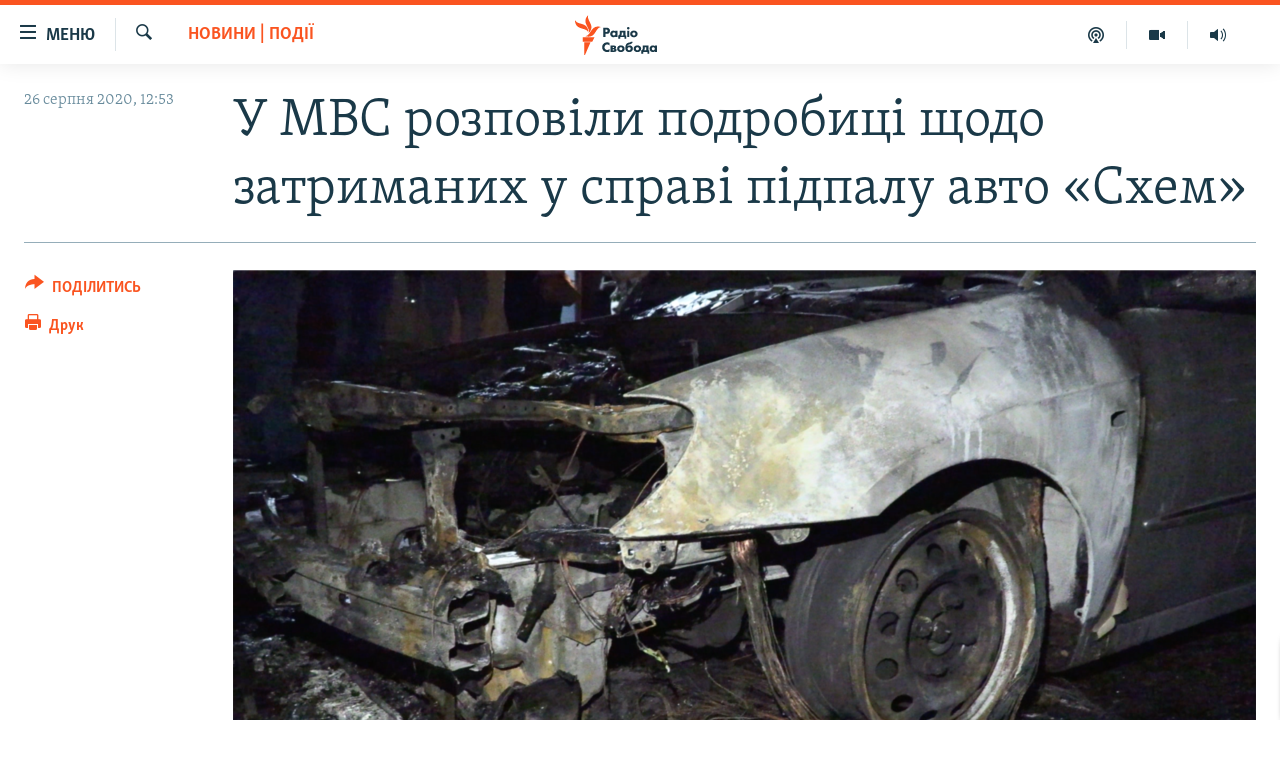

--- FILE ---
content_type: text/html; charset=utf-8
request_url: https://www.radiosvoboda.org/a/news-schemes-mvs-pidpal-avto/30803525.html
body_size: 16850
content:

<!DOCTYPE html>
<html lang="uk" dir="ltr" class="no-js">
<head>
<link href="/Content/responsive/RFE/uk-UA/RFE-uk-UA.css?&amp;av=0.0.0.0&amp;cb=370" rel="stylesheet"/>
<script src="https://tags.radiosvoboda.org/rferl-pangea/prod/utag.sync.js"></script> <script type='text/javascript' src='https://www.youtube.com/iframe_api' async></script>
<link rel="manifest" href="/manifest.json">
<script type="text/javascript">
//a general 'js' detection, must be on top level in <head>, due to CSS performance
document.documentElement.className = "js";
var cacheBuster = "370";
var appBaseUrl = "/";
var imgEnhancerBreakpoints = [0, 144, 256, 408, 650, 1023, 1597];
var isLoggingEnabled = false;
var isPreviewPage = false;
var isLivePreviewPage = false;
if (!isPreviewPage) {
window.RFE = window.RFE || {};
window.RFE.cacheEnabledByParam = window.location.href.indexOf('nocache=1') === -1;
const url = new URL(window.location.href);
const params = new URLSearchParams(url.search);
// Remove the 'nocache' parameter
params.delete('nocache');
// Update the URL without the 'nocache' parameter
url.search = params.toString();
window.history.replaceState(null, '', url.toString());
} else {
window.addEventListener('load', function() {
const links = window.document.links;
for (let i = 0; i < links.length; i++) {
links[i].href = '#';
links[i].target = '_self';
}
})
}
var pwaEnabled = true;
var swCacheDisabled;
</script>
<meta charset="utf-8" />
<title>У МВС розповіли подробиці щодо затриманих у справі підпалу авто &#171;Схем&#187;</title>
<meta name="description" content="У справі про підпал автомобіля програми журналістських розслідувань &#171;Схеми&#187; (спільний проєкт Радіо Свобода та телеканалу &#171;UA: Перший&#187;) є двоє фактично затриманих осіб, уточнив Радіо Свобода речник Міністерства внутрішніх справ Артем Шевченко.
&#171;Фактично затриманих двоє, фізично, але..." />
<meta name="keywords" content="Новини, Україна, Політика, Суспільство, Новини | Події, Схеми | Новини, Новини | Важливі, мвс, аваков, новини схем, новини, підпал авто схем, підпал авто схем підозрюваний, схеми, новини радіо свобода, radiosvoboda, ТОП-ТЕМА" />
<meta name="viewport" content="width=device-width, initial-scale=1.0" />
<meta http-equiv="X-UA-Compatible" content="IE=edge" />
<meta name="robots" content="max-image-preview:large"><meta name="p:domain_verify" content="0988ef964c8a209fb93ebd87cfb96d87"/>
<meta name="msvalidate.01" content="06EF19F813911814478D52A8EAF58195" />
<meta name="google-site-verification" content="ot2jsPsN4ShTuDC81rL4R8sgmyIiD9Q-MYij280acbg" />
<meta property="fb:pages" content="359429071842" />
<meta name="yandex-verification" content="d4b894ae216c6ff4" />
<link href="https://www.radiosvoboda.org/a/news-schemes-mvs-pidpal-avto/30803525.html" rel="canonical" />
<meta name="apple-mobile-web-app-title" content="Радіо Свобода" />
<meta name="apple-mobile-web-app-status-bar-style" content="black" />
<meta name="apple-itunes-app" content="app-id=1561595320, app-argument=//30803525.ltr" />
<meta content="У МВС розповіли подробиці щодо затриманих у справі підпалу авто «Схем»" property="og:title" />
<meta content="У справі про підпал автомобіля програми журналістських розслідувань «Схеми» (спільний проєкт Радіо Свобода та телеканалу «UA: Перший») є двоє фактично затриманих осіб, уточнив Радіо Свобода речник Міністерства внутрішніх справ Артем Шевченко.
«Фактично затриманих двоє, фізично, але..." property="og:description" />
<meta content="article" property="og:type" />
<meta content="https://www.radiosvoboda.org/a/news-schemes-mvs-pidpal-avto/30803525.html" property="og:url" />
<meta content="Радіо Свобода" property="og:site_name" />
<meta content="https://www.facebook.com/radiosvoboda.org" property="article:publisher" />
<meta content="https://gdb.rferl.org/469c69bf-4ca0-4893-a163-9ff01c0f9d88_w1200_h630.png" property="og:image" />
<meta content="1200" property="og:image:width" />
<meta content="630" property="og:image:height" />
<meta content="212346855610042" property="fb:app_id" />
<meta content="summary_large_image" name="twitter:card" />
<meta content="@radiosvoboda" name="twitter:site" />
<meta content="https://gdb.rferl.org/469c69bf-4ca0-4893-a163-9ff01c0f9d88_w1200_h630.png" name="twitter:image" />
<meta content="У МВС розповіли подробиці щодо затриманих у справі підпалу авто «Схем»" name="twitter:title" />
<meta content="У справі про підпал автомобіля програми журналістських розслідувань «Схеми» (спільний проєкт Радіо Свобода та телеканалу «UA: Перший») є двоє фактично затриманих осіб, уточнив Радіо Свобода речник Міністерства внутрішніх справ Артем Шевченко.
«Фактично затриманих двоє, фізично, але..." name="twitter:description" />
<link rel="amphtml" href="https://www.radiosvoboda.org/amp/news-schemes-mvs-pidpal-avto/30803525.html" />
<script type="application/ld+json">{"articleSection":"Новини | Події","isAccessibleForFree":true,"headline":"У МВС розповіли подробиці щодо затриманих у справі підпалу авто «Схем»","inLanguage":"uk-UA","keywords":"Новини, Україна, Політика, Суспільство, Новини | Події, Схеми | Новини, Новини | Важливі, мвс, аваков, новини схем, новини, підпал авто схем, підпал авто схем підозрюваний, схеми, новини радіо свобода, radiosvoboda, ТОП-ТЕМА","author":{"@type":"Person","name":"Радіо Свобода"},"datePublished":"2020-08-26 09:53:56Z","dateModified":"2020-08-26 10:18:57Z","publisher":{"logo":{"width":512,"height":220,"@type":"ImageObject","url":"https://www.radiosvoboda.org/Content/responsive/RFE/uk-UA/img/logo.png"},"@type":"NewsMediaOrganization","url":"https://www.radiosvoboda.org","sameAs":["https://www.facebook.com/radiosvoboda.org","https://twitter.com/radiosvoboda","https://www.youtube.com/channel/UC7qnYpVcuFbURi3E2E6_f6Q","https://www.instagram.com/radio.svoboda/","https://telegram.me/svoboda_radio"],"name":"Радіо Свобода","alternateName":"Радіо Свобода Україна"},"@context":"https://schema.org","@type":"NewsArticle","mainEntityOfPage":"https://www.radiosvoboda.org/a/news-schemes-mvs-pidpal-avto/30803525.html","url":"https://www.radiosvoboda.org/a/news-schemes-mvs-pidpal-avto/30803525.html","description":"У справі про підпал автомобіля програми журналістських розслідувань «Схеми» (спільний проєкт Радіо Свобода та телеканалу «UA: Перший») є двоє фактично затриманих осіб, уточнив Радіо Свобода речник Міністерства внутрішніх справ Артем Шевченко.\r\n «Фактично затриманих двоє, фізично, але...","image":{"width":1080,"height":608,"@type":"ImageObject","url":"https://gdb.rferl.org/469c69bf-4ca0-4893-a163-9ff01c0f9d88_w1080_h608.png"},"name":"У МВС розповіли подробиці щодо затриманих у справі підпалу авто «Схем»"}</script>
<script src="/Scripts/responsive/infographics.b?v=dVbZ-Cza7s4UoO3BqYSZdbxQZVF4BOLP5EfYDs4kqEo1&amp;av=0.0.0.0&amp;cb=370"></script>
<script src="/Scripts/responsive/loader.b?v=Q26XNwrL6vJYKjqFQRDnx01Lk2pi1mRsuLEaVKMsvpA1&amp;av=0.0.0.0&amp;cb=370"></script>
<link rel="icon" type="image/svg+xml" href="/Content/responsive/RFE/img/webApp/favicon.svg" />
<link rel="alternate icon" href="/Content/responsive/RFE/img/webApp/favicon.ico" />
<link rel="mask-icon" color="#ea6903" href="/Content/responsive/RFE/img/webApp/favicon_safari.svg" />
<link rel="apple-touch-icon" sizes="152x152" href="/Content/responsive/RFE/img/webApp/ico-152x152.png" />
<link rel="apple-touch-icon" sizes="144x144" href="/Content/responsive/RFE/img/webApp/ico-144x144.png" />
<link rel="apple-touch-icon" sizes="114x114" href="/Content/responsive/RFE/img/webApp/ico-114x114.png" />
<link rel="apple-touch-icon" sizes="72x72" href="/Content/responsive/RFE/img/webApp/ico-72x72.png" />
<link rel="apple-touch-icon-precomposed" href="/Content/responsive/RFE/img/webApp/ico-57x57.png" />
<link rel="icon" sizes="192x192" href="/Content/responsive/RFE/img/webApp/ico-192x192.png" />
<link rel="icon" sizes="128x128" href="/Content/responsive/RFE/img/webApp/ico-128x128.png" />
<meta name="msapplication-TileColor" content="#ffffff" />
<meta name="msapplication-TileImage" content="/Content/responsive/RFE/img/webApp/ico-144x144.png" />
<link rel="preload" href="/Content/responsive/fonts/Skolar-Lt_Cyrl_v2.4.woff" type="font/woff" as="font" crossorigin="anonymous" />
<link rel="alternate" type="application/rss+xml" title="RFE/RL - Top Stories [RSS]" href="/api/" />
<link rel="sitemap" type="application/rss+xml" href="/sitemap.xml" />
</head>
<body class=" nav-no-loaded cc_theme pg-article print-lay-article js-category-to-nav nojs-images ">
<script type="text/javascript" >
var analyticsData = {url:"https://www.radiosvoboda.org/a/news-schemes-mvs-pidpal-avto/30803525.html",property_id:"421",article_uid:"30803525",page_title:"У МВС розповіли подробиці щодо затриманих у справі підпалу авто «Схем»",page_type:"article",content_type:"article",subcontent_type:"article",last_modified:"2020-08-26 10:18:57Z",pub_datetime:"2020-08-26 09:53:56Z",pub_year:"2020",pub_month:"08",pub_day:"26",pub_hour:"09",pub_weekday:"Wednesday",section:"новини | події",english_section:"events-news",byline:"",categories:"all-news,ukraine-zone,politics-zone,society-zone,events-news,news-schemes-zone,important-news",tags:"мвс;аваков;новини схем;новини;підпал авто схем;підпал авто схем підозрюваний;схеми;новини радіо свобода;radiosvoboda;топ-тема",domain:"www.radiosvoboda.org",language:"Ukrainian",language_service:"RFERL Ukrainian",platform:"web",copied:"no",copied_article:"",copied_title:"",runs_js:"Yes",cms_release:"8.44.0.0.370",enviro_type:"prod",slug:"news-schemes-mvs-pidpal-avto",entity:"RFE",short_language_service:"UKR",platform_short:"W",page_name:"У МВС розповіли подробиці щодо затриманих у справі підпалу авто «Схем»"};
</script>
<noscript><iframe src="https://www.googletagmanager.com/ns.html?id=GTM-WXZBPZ" height="0" width="0" style="display:none;visibility:hidden"></iframe></noscript><script type="text/javascript" data-cookiecategory="analytics">
var gtmEventObject = Object.assign({}, analyticsData, {event: 'page_meta_ready'});window.dataLayer = window.dataLayer || [];window.dataLayer.push(gtmEventObject);
if (top.location === self.location) { //if not inside of an IFrame
var renderGtm = "true";
if (renderGtm === "true") {
(function(w,d,s,l,i){w[l]=w[l]||[];w[l].push({'gtm.start':new Date().getTime(),event:'gtm.js'});var f=d.getElementsByTagName(s)[0],j=d.createElement(s),dl=l!='dataLayer'?'&l='+l:'';j.async=true;j.src='//www.googletagmanager.com/gtm.js?id='+i+dl;f.parentNode.insertBefore(j,f);})(window,document,'script','dataLayer','GTM-WXZBPZ');
}
}
</script>
<!--Analytics tag js version start-->
<script type="text/javascript" data-cookiecategory="analytics">
var utag_data = Object.assign({}, analyticsData, {});
if(typeof(TealiumTagFrom)==='function' && typeof(TealiumTagSearchKeyword)==='function') {
var utag_from=TealiumTagFrom();var utag_searchKeyword=TealiumTagSearchKeyword();
if(utag_searchKeyword!=null && utag_searchKeyword!=='' && utag_data["search_keyword"]==null) utag_data["search_keyword"]=utag_searchKeyword;if(utag_from!=null && utag_from!=='') utag_data["from"]=TealiumTagFrom();}
if(window.top!== window.self&&utag_data.page_type==="snippet"){utag_data.page_type = 'iframe';}
try{if(window.top!==window.self&&window.self.location.hostname===window.top.location.hostname){utag_data.platform = 'self-embed';utag_data.platform_short = 'se';}}catch(e){if(window.top!==window.self&&window.self.location.search.includes("platformType=self-embed")){utag_data.platform = 'cross-promo';utag_data.platform_short = 'cp';}}
(function(a,b,c,d){ a="https://tags.radiosvoboda.org/rferl-pangea/prod/utag.js"; b=document;c="script";d=b.createElement(c);d.src=a;d.type="text/java"+c;d.async=true; a=b.getElementsByTagName(c)[0];a.parentNode.insertBefore(d,a); })();
</script>
<!--Analytics tag js version end-->
<!-- Analytics tag management NoScript -->
<noscript>
<img style="position: absolute; border: none;" src="https://ssc.radiosvoboda.org/b/ss/bbgprod,bbgentityrferl/1/G.4--NS/2016790129?pageName=rfe%3aukr%3aw%3aarticle%3a%d0%a3%20%d0%9c%d0%92%d0%a1%20%d1%80%d0%be%d0%b7%d0%bf%d0%be%d0%b2%d1%96%d0%bb%d0%b8%20%d0%bf%d0%be%d0%b4%d1%80%d0%be%d0%b1%d0%b8%d1%86%d1%96%20%d1%89%d0%be%d0%b4%d0%be%20%d0%b7%d0%b0%d1%82%d1%80%d0%b8%d0%bc%d0%b0%d0%bd%d0%b8%d1%85%20%d1%83%20%d1%81%d0%bf%d1%80%d0%b0%d0%b2%d1%96%20%d0%bf%d1%96%d0%b4%d0%bf%d0%b0%d0%bb%d1%83%20%d0%b0%d0%b2%d1%82%d0%be%20%c2%ab%d0%a1%d1%85%d0%b5%d0%bc%c2%bb&amp;c6=%d0%a3%20%d0%9c%d0%92%d0%a1%20%d1%80%d0%be%d0%b7%d0%bf%d0%be%d0%b2%d1%96%d0%bb%d0%b8%20%d0%bf%d0%be%d0%b4%d1%80%d0%be%d0%b1%d0%b8%d1%86%d1%96%20%d1%89%d0%be%d0%b4%d0%be%20%d0%b7%d0%b0%d1%82%d1%80%d0%b8%d0%bc%d0%b0%d0%bd%d0%b8%d1%85%20%d1%83%20%d1%81%d0%bf%d1%80%d0%b0%d0%b2%d1%96%20%d0%bf%d1%96%d0%b4%d0%bf%d0%b0%d0%bb%d1%83%20%d0%b0%d0%b2%d1%82%d0%be%20%c2%ab%d0%a1%d1%85%d0%b5%d0%bc%c2%bb&amp;v36=8.44.0.0.370&amp;v6=D=c6&amp;g=https%3a%2f%2fwww.radiosvoboda.org%2fa%2fnews-schemes-mvs-pidpal-avto%2f30803525.html&amp;c1=D=g&amp;v1=D=g&amp;events=event1,event52&amp;c16=rferl%20ukrainian&amp;v16=D=c16&amp;c5=events-news&amp;v5=D=c5&amp;ch=%d0%9d%d0%be%d0%b2%d0%b8%d0%bd%d0%b8%20%7c%20%d0%9f%d0%be%d0%b4%d1%96%d1%97&amp;c15=ukrainian&amp;v15=D=c15&amp;c4=article&amp;v4=D=c4&amp;c14=30803525&amp;v14=D=c14&amp;v20=no&amp;c17=web&amp;v17=D=c17&amp;mcorgid=518abc7455e462b97f000101%40adobeorg&amp;server=www.radiosvoboda.org&amp;pageType=D=c4&amp;ns=bbg&amp;v29=D=server&amp;v25=rfe&amp;v30=421&amp;v105=D=User-Agent " alt="analytics" width="1" height="1" /></noscript>
<!-- End of Analytics tag management NoScript -->
<!--*** Accessibility links - For ScreenReaders only ***-->
<section>
<div class="sr-only">
<h2>Доступність посилання</h2>
<ul>
<li><a href="#content" data-disable-smooth-scroll="1">Перейти до основного матеріалу</a></li>
<li><a href="#navigation" data-disable-smooth-scroll="1">Перейти до основної навігації</a></li>
<li><a href="#txtHeaderSearch" data-disable-smooth-scroll="1">Перейти до пошуку</a></li>
</ul>
</div>
</section>
<div dir="ltr">
<div id="page">
<aside>
<div class="c-lightbox overlay-modal">
<div class="c-lightbox__intro">
<h2 class="c-lightbox__intro-title"></h2>
<button class="btn btn--rounded c-lightbox__btn c-lightbox__intro-next" title="Вперед">
<span class="ico ico--rounded ico-chevron-forward"></span>
<span class="sr-only">Вперед</span>
</button>
</div>
<div class="c-lightbox__nav">
<button class="btn btn--rounded c-lightbox__btn c-lightbox__btn--close" title="Закрити">
<span class="ico ico--rounded ico-close"></span>
<span class="sr-only">Закрити</span>
</button>
<button class="btn btn--rounded c-lightbox__btn c-lightbox__btn--prev" title="Назад">
<span class="ico ico--rounded ico-chevron-backward"></span>
<span class="sr-only">Назад</span>
</button>
<button class="btn btn--rounded c-lightbox__btn c-lightbox__btn--next" title="Вперед">
<span class="ico ico--rounded ico-chevron-forward"></span>
<span class="sr-only">Вперед</span>
</button>
</div>
<div class="c-lightbox__content-wrap">
<figure class="c-lightbox__content">
<span class="c-spinner c-spinner--lightbox">
<img src="/Content/responsive/img/player-spinner.png"
alt="Будь ласка, зачекайте"
title="Будь ласка, зачекайте" />
</span>
<div class="c-lightbox__img">
<div class="thumb">
<img src="" alt="" />
</div>
</div>
<figcaption>
<div class="c-lightbox__info c-lightbox__info--foot">
<span class="c-lightbox__counter"></span>
<span class="caption c-lightbox__caption"></span>
</div>
</figcaption>
</figure>
</div>
<div class="hidden">
<div class="content-advisory__box content-advisory__box--lightbox">
<span class="content-advisory__box-text">Зображення містить чутливий вміст, який деякі люди можуть вважати образливим або тривожним.</span>
<button class="btn btn--transparent content-advisory__box-btn m-t-md" value="text" type="button">
<span class="btn__text">
Натисніть, щоб побачити
</span>
</button>
</div>
</div>
</div>
<div class="print-dialogue">
<div class="container">
<h3 class="print-dialogue__title section-head">Опції друку:</h3>
<div class="print-dialogue__opts">
<ul class="print-dialogue__opt-group">
<li class="form__group form__group--checkbox">
<input class="form__check " id="checkboxImages" name="checkboxImages" type="checkbox" checked="checked" />
<label for="checkboxImages" class="form__label m-t-md">Зображення</label>
</li>
<li class="form__group form__group--checkbox">
<input class="form__check " id="checkboxMultimedia" name="checkboxMultimedia" type="checkbox" checked="checked" />
<label for="checkboxMultimedia" class="form__label m-t-md">Мультимедіа</label>
</li>
</ul>
<ul class="print-dialogue__opt-group">
<li class="form__group form__group--checkbox">
<input class="form__check " id="checkboxEmbedded" name="checkboxEmbedded" type="checkbox" checked="checked" />
<label for="checkboxEmbedded" class="form__label m-t-md">Вкладений контент</label>
</li>
<li class="hidden">
<input class="form__check " id="checkboxComments" name="checkboxComments" type="checkbox" />
<label for="checkboxComments" class="form__label m-t-md">Коментарі</label>
</li>
</ul>
</div>
<div class="print-dialogue__buttons">
<button class="btn btn--secondary close-button" type="button" title="Скасувати">
<span class="btn__text ">Скасувати</span>
</button>
<button class="btn btn-cust-print m-l-sm" type="button" title="Друк">
<span class="btn__text ">Друк</span>
</button>
</div>
</div>
</div>
<div class="ctc-message pos-fix">
<div class="ctc-message__inner">Посилання скопійовано</div>
</div>
</aside>
<div class="hdr-20 hdr-20--big">
<div class="hdr-20__inner">
<div class="hdr-20__max pos-rel">
<div class="hdr-20__side hdr-20__side--primary d-flex">
<label data-for="main-menu-ctrl" data-switcher-trigger="true" data-switch-target="main-menu-ctrl" class="burger hdr-trigger pos-rel trans-trigger" data-trans-evt="click" data-trans-id="menu">
<span class="ico ico-close hdr-trigger__ico hdr-trigger__ico--close burger__ico burger__ico--close"></span>
<span class="ico ico-menu hdr-trigger__ico hdr-trigger__ico--open burger__ico burger__ico--open"></span>
<span class="burger__label">Меню</span>
</label>
<div class="menu-pnl pos-fix trans-target" data-switch-target="main-menu-ctrl" data-trans-id="menu">
<div class="menu-pnl__inner">
<nav class="main-nav menu-pnl__item menu-pnl__item--first">
<ul class="main-nav__list accordeon" data-analytics-tales="false" data-promo-name="link" data-location-name="nav,secnav">
<li class="main-nav__item">
<a class="main-nav__item-name main-nav__item-name--link" href="/radio-svoboda-70" title="РАДІО СВОБОДА – 70 РОКІВ" data-item-name="radio-svoboda-70" >РАДІО СВОБОДА – 70 РОКІВ</a>
</li>
<li class="main-nav__item">
<a class="main-nav__item-name main-nav__item-name--link" href="https://www.radiosvoboda.org/p/4399.html" title="ВСЕ ЗА ДОБУ" >ВСЕ ЗА ДОБУ</a>
</li>
<li class="main-nav__item accordeon__item" data-switch-target="menu-item-1479">
<label class="main-nav__item-name main-nav__item-name--label accordeon__control-label" data-switcher-trigger="true" data-for="menu-item-1479">
СТАТТІ
<span class="ico ico-chevron-down main-nav__chev"></span>
</label>
<div class="main-nav__sub-list">
<a class="main-nav__item-name main-nav__item-name--link main-nav__item-name--sub" href="/z/633" title="ПОЛІТИКА" data-item-name="politics-zone" >ПОЛІТИКА</a>
<a class="main-nav__item-name main-nav__item-name--link main-nav__item-name--sub" href="/z/986" title="ЕКОНОМІКА" data-item-name="economy-zone" >ЕКОНОМІКА</a>
<a class="main-nav__item-name main-nav__item-name--link main-nav__item-name--sub" href="/z/636" title="СУСПІЛЬСТВО" data-item-name="society-zone" >СУСПІЛЬСТВО</a>
<a class="main-nav__item-name main-nav__item-name--link main-nav__item-name--sub" href="/z/635" title="КУЛЬТУРА" data-item-name="culture-zone" >КУЛЬТУРА</a>
<a class="main-nav__item-name main-nav__item-name--link main-nav__item-name--sub" href="/p/7440.html" title="СПОРТ" data-item-name="sport" >СПОРТ</a>
<a class="main-nav__item-name main-nav__item-name--link main-nav__item-name--sub" href="/z/631" title="УКРАЇНА" data-item-name="ukraine-zone" >УКРАЇНА</a>
<a class="main-nav__item-name main-nav__item-name--link main-nav__item-name--sub" href="/z/632" title="СВІТ" data-item-name="world-zone" >СВІТ</a>
</div>
</li>
<li class="main-nav__item">
<a class="main-nav__item-name main-nav__item-name--link" href="/z/16697" title="ВІЙНА" data-item-name="war-in-ukraine-zone" >ВІЙНА</a>
</li>
<li class="main-nav__item">
<a class="main-nav__item-name main-nav__item-name--link" href="/z/22763" title="РОСІЙСЬКА &#171;ФІЛЬТРАЦІЯ&#187;" data-item-name="filtrationcamps" >РОСІЙСЬКА &#171;ФІЛЬТРАЦІЯ&#187;</a>
</li>
<li class="main-nav__item">
<a class="main-nav__item-name main-nav__item-name--link" href="/donbassrealii" title="ДОНБАС.РЕАЛІЇ" data-item-name="donbassrealii" >ДОНБАС.РЕАЛІЇ</a>
</li>
<li class="main-nav__item">
<a class="main-nav__item-name main-nav__item-name--link" href="https://ru.krymr.com/" title="КРИМ.РЕАЛІЇ" target="_blank" rel="noopener">КРИМ.РЕАЛІЇ</a>
</li>
<li class="main-nav__item">
<a class="main-nav__item-name main-nav__item-name--link" href="/ty-iak" title="ТИ ЯК?" data-item-name="ty-iak" >ТИ ЯК?</a>
</li>
<li class="main-nav__item">
<a class="main-nav__item-name main-nav__item-name--link" href="/skhemy" title="СХЕМИ" data-item-name="shemy-section" >СХЕМИ</a>
</li>
<li class="main-nav__item">
<a class="main-nav__item-name main-nav__item-name--link" href="/p/10011.html" title="ПРИАЗОВ’Я" data-item-name="Azov Region" >ПРИАЗОВ’Я</a>
</li>
<li class="main-nav__item">
<a class="main-nav__item-name main-nav__item-name--link" href="/china" title="КИТАЙ.ВИКЛИКИ" data-item-name="china-zone" >КИТАЙ.ВИКЛИКИ</a>
</li>
<li class="main-nav__item">
<a class="main-nav__item-name main-nav__item-name--link" href="/p/5390.html" title="МУЛЬТИМЕДІА" data-item-name="videos-section" >МУЛЬТИМЕДІА</a>
</li>
<li class="main-nav__item">
<a class="main-nav__item-name main-nav__item-name--link" href="/photo" title="ФОТО" data-item-name="photo-radiosvoboda" >ФОТО</a>
</li>
<li class="main-nav__item">
<a class="main-nav__item-name main-nav__item-name--link" href="/special-projects" title="СПЕЦПРОЄКТИ" data-item-name="Special projects" >СПЕЦПРОЄКТИ</a>
</li>
<li class="main-nav__item">
<a class="main-nav__item-name main-nav__item-name--link" href="https://www.radiosvoboda.org/p/podcast-radiosvoboda.html" title="ПОДКАСТИ" >ПОДКАСТИ</a>
</li>
</ul>
</nav>
<div class="menu-pnl__item">
<h5 class="menu-pnl__sub-head">Крим Реалії</h5>
<a href="https://ru.krymr.com" class="menu-pnl__item-link" title="РУС">РУС</a>
<a href="https://ua.krymr.com" class="menu-pnl__item-link" title="УКР">УКР</a>
<a href="https://ktat.krymr.com" class="menu-pnl__item-link" title="КТАТ">КТАТ</a>
</div>
<div class="menu-pnl__item menu-pnl__item--social">
<h5 class="menu-pnl__sub-head">ДОЛУЧАЙСЯ!</h5>
<a href="https://www.facebook.com/radiosvoboda.org" title="Стежте за нами на Facebook" data-analytics-text="follow_on_facebook" class="btn btn--rounded btn--social-inverted menu-pnl__btn js-social-btn btn-facebook" target="_blank" rel="noopener">
<span class="ico ico-facebook-alt ico--rounded"></span>
</a>
<a href="https://twitter.com/radiosvoboda" title="Стежте за нами у Twitter" data-analytics-text="follow_on_twitter" class="btn btn--rounded btn--social-inverted menu-pnl__btn js-social-btn btn-twitter" target="_blank" rel="noopener">
<span class="ico ico-twitter ico--rounded"></span>
</a>
<a href="https://www.youtube.com/channel/UC7qnYpVcuFbURi3E2E6_f6Q" title="Стежте за нами на Youtube" data-analytics-text="follow_on_youtube" class="btn btn--rounded btn--social-inverted menu-pnl__btn js-social-btn btn-youtube" target="_blank" rel="noopener">
<span class="ico ico-youtube ico--rounded"></span>
</a>
<a href="https://news.google.com/publications/CAAqBwgKMLKCjQsw1ZeeAw" title="Радіо Свобода на Google News" data-analytics-text="follow_on_google_news" class="btn btn--rounded btn--social-inverted menu-pnl__btn js-social-btn btn-g-news" target="_blank" rel="noopener">
<span class="ico ico-google-news ico--rounded"></span>
</a>
<a href="https://www.instagram.com/radio.svoboda/" title="Follow us on Instagram" data-analytics-text="follow_on_instagram" class="btn btn--rounded btn--social-inverted menu-pnl__btn js-social-btn btn-instagram" target="_blank" rel="noopener">
<span class="ico ico-instagram ico--rounded"></span>
</a>
<a href="https://telegram.me/svoboda_radio" title="Стежте за нами у Telegram " data-analytics-text="follow_on_telegram" class="btn btn--rounded btn--social-inverted menu-pnl__btn js-social-btn btn-telegram" target="_blank" rel="noopener">
<span class="ico ico-telegram ico--rounded"></span>
</a>
</div>
<div class="menu-pnl__item">
<a href="/navigation/allsites" class="menu-pnl__item-link">
<span class="ico ico-languages "></span>
Усі сайти RFE/RL
</a>
</div>
</div>
</div>
<label data-for="top-search-ctrl" data-switcher-trigger="true" data-switch-target="top-search-ctrl" class="top-srch-trigger hdr-trigger">
<span class="ico ico-close hdr-trigger__ico hdr-trigger__ico--close top-srch-trigger__ico top-srch-trigger__ico--close"></span>
<span class="ico ico-search hdr-trigger__ico hdr-trigger__ico--open top-srch-trigger__ico top-srch-trigger__ico--open"></span>
</label>
<div class="srch-top srch-top--in-header" data-switch-target="top-search-ctrl">
<div class="container">
<form action="/s" class="srch-top__form srch-top__form--in-header" id="form-topSearchHeader" method="get" role="search"><label for="txtHeaderSearch" class="sr-only">Шукати</label>
<input type="text" id="txtHeaderSearch" name="k" placeholder="пошук за словом..." accesskey="s" value="" class="srch-top__input analyticstag-event" onkeydown="if (event.keyCode === 13) { FireAnalyticsTagEventOnSearch('search', $dom.get('#txtHeaderSearch')[0].value) }" />
<button title="Шукати" type="submit" class="btn btn--top-srch analyticstag-event" onclick="FireAnalyticsTagEventOnSearch('search', $dom.get('#txtHeaderSearch')[0].value) ">
<span class="ico ico-search"></span>
</button></form>
</div>
</div>
<a href="/" class="main-logo-link">
<img src="/Content/responsive/RFE/uk-UA/img/logo-compact.svg" class="main-logo main-logo--comp" alt="site logo">
<img src="/Content/responsive/RFE/uk-UA/img/logo.svg" class="main-logo main-logo--big" alt="site logo">
</a>
</div>
<div class="hdr-20__side hdr-20__side--secondary d-flex">
<a href="/schedule/radio/86#live-now" title="Радio" class="hdr-20__secondary-item" data-item-name="audio">
<span class="ico ico-audio hdr-20__secondary-icon"></span>
</a>
<a href="/p/5390.html" title="Мультимедiа" class="hdr-20__secondary-item" data-item-name="video">
<span class="ico ico-video hdr-20__secondary-icon"></span>
</a>
<a href="/p/podcast-radiosvoboda.html" title="Подкасти" class="hdr-20__secondary-item" data-item-name="podcast">
<span class="ico ico-podcast hdr-20__secondary-icon"></span>
</a>
<a href="/s" title="Шукати" class="hdr-20__secondary-item hdr-20__secondary-item--search" data-item-name="search">
<span class="ico ico-search hdr-20__secondary-icon hdr-20__secondary-icon--search"></span>
</a>
<div class="srch-bottom">
<form action="/s" class="srch-bottom__form d-flex" id="form-bottomSearch" method="get" role="search"><label for="txtSearch" class="sr-only">Шукати</label>
<input type="search" id="txtSearch" name="k" placeholder="пошук за словом..." accesskey="s" value="" class="srch-bottom__input analyticstag-event" onkeydown="if (event.keyCode === 13) { FireAnalyticsTagEventOnSearch('search', $dom.get('#txtSearch')[0].value) }" />
<button title="Шукати" type="submit" class="btn btn--bottom-srch analyticstag-event" onclick="FireAnalyticsTagEventOnSearch('search', $dom.get('#txtSearch')[0].value) ">
<span class="ico ico-search"></span>
</button></form>
</div>
</div>
<img src="/Content/responsive/RFE/uk-UA/img/logo-print.gif" class="logo-print" alt="site logo">
<img src="/Content/responsive/RFE/uk-UA/img/logo-print_color.png" class="logo-print logo-print--color" alt="site logo">
</div>
</div>
</div>
<script>
if (document.body.className.indexOf('pg-home') > -1) {
var nav2In = document.querySelector('.hdr-20__inner');
var nav2Sec = document.querySelector('.hdr-20__side--secondary');
var secStyle = window.getComputedStyle(nav2Sec);
if (nav2In && window.pageYOffset < 150 && secStyle['position'] !== 'fixed') {
nav2In.classList.add('hdr-20__inner--big')
}
}
</script>
<div class="c-hlights c-hlights--breaking c-hlights--no-item" data-hlight-display="mobile,desktop">
<div class="c-hlights__wrap container p-0">
<div class="c-hlights__nav">
<a role="button" href="#" title="Назад">
<span class="ico ico-chevron-backward m-0"></span>
<span class="sr-only">Назад</span>
</a>
<a role="button" href="#" title="Вперед">
<span class="ico ico-chevron-forward m-0"></span>
<span class="sr-only">Вперед</span>
</a>
</div>
<span class="c-hlights__label">
<span class="">ВАЖЛИВО</span>
<span class="switcher-trigger">
<label data-for="more-less-1" data-switcher-trigger="true" class="switcher-trigger__label switcher-trigger__label--more p-b-0" title="БІЛЬШЕ">
<span class="ico ico-chevron-down"></span>
</label>
<label data-for="more-less-1" data-switcher-trigger="true" class="switcher-trigger__label switcher-trigger__label--less p-b-0" title="МЕНШЕ">
<span class="ico ico-chevron-up"></span>
</label>
</span>
</span>
<ul class="c-hlights__items switcher-target" data-switch-target="more-less-1">
</ul>
</div>
</div> <div id="content">
<main class="container">
<div class="hdr-container">
<div class="row">
<div class="col-category col-xs-12 col-md-2 pull-left"> <div class="category js-category">
<a class="" href="/z/2735">Новини | Події</a> </div>
</div><div class="col-title col-xs-12 col-md-10 pull-right"> <h1 class="title pg-title">
У МВС розповіли подробиці щодо затриманих у справі підпалу авто &#171;Схем&#187;
</h1>
</div><div class="col-publishing-details col-xs-12 col-sm-12 col-md-2 pull-left"> <div class="publishing-details ">
<div class="published">
<span class="date" >
<time pubdate="pubdate" datetime="2020-08-26T12:53:56+02:00">
26 серпня 2020, 12:53
</time>
</span>
</div>
</div>
</div><div class="col-lg-12 separator"> <div class="separator">
<hr class="title-line" />
</div>
</div><div class="col-multimedia col-xs-12 col-md-10 pull-right"> <div class="cover-media">
<figure class="media-image js-media-expand">
<div class="img-wrap">
<div class="thumb thumb16_9">
<img src="https://gdb.rferl.org/469c69bf-4ca0-4893-a163-9ff01c0f9d88_w250_r1_s.png" alt="Вночі 17 серпня в Броварах невідомі&#160;підпалили автомобіль програми журналістських розслідувань &#171;Схеми&#187;&#160;(спільний проєкт Радіо Свобода та телеканалу &#171;UA: Перший&#187;), який належить водієві програми – учаснику знімальної групи Борису Мазуру" />
</div>
</div>
<figcaption>
<span class="caption">Вночі 17 серпня в Броварах невідомі&#160;підпалили автомобіль програми журналістських розслідувань &#171;Схеми&#187;&#160;(спільний проєкт Радіо Свобода та телеканалу &#171;UA: Перший&#187;), який належить водієві програми – учаснику знімальної групи Борису Мазуру</span>
</figcaption>
</figure>
</div>
</div><div class="col-xs-12 col-md-2 pull-left article-share pos-rel"> <div class="share--box">
<div class="sticky-share-container" style="display:none">
<div class="container">
<a href="https://www.radiosvoboda.org" id="logo-sticky-share">&nbsp;</a>
<div class="pg-title pg-title--sticky-share">
У МВС розповіли подробиці щодо затриманих у справі підпалу авто &#171;Схем&#187;
</div>
<div class="sticked-nav-actions">
<!--This part is for sticky navigation display-->
<p class="buttons link-content-sharing p-0 ">
<button class="btn btn--link btn-content-sharing p-t-0 " id="btnContentSharing" value="text" role="Button" type="" title="поділитися в інших соцмережах">
<span class="ico ico-share ico--l"></span>
<span class="btn__text ">
ПОДІЛИТИСЬ
</span>
</button>
</p>
<aside class="content-sharing js-content-sharing js-content-sharing--apply-sticky content-sharing--sticky"
role="complementary"
data-share-url="https://www.radiosvoboda.org/a/news-schemes-mvs-pidpal-avto/30803525.html" data-share-title="У МВС розповіли подробиці щодо затриманих у справі підпалу авто &#171;Схем&#187;" data-share-text="">
<div class="content-sharing__popover">
<h6 class="content-sharing__title">ПОДІЛИТИСЬ</h6>
<button href="#close" id="btnCloseSharing" class="btn btn--text-like content-sharing__close-btn">
<span class="ico ico-close ico--l"></span>
</button>
<ul class="content-sharing__list">
<li class="content-sharing__item">
<div class="ctc ">
<input type="text" class="ctc__input" readonly="readonly">
<a href="" js-href="https://www.radiosvoboda.org/a/news-schemes-mvs-pidpal-avto/30803525.html" class="content-sharing__link ctc__button">
<span class="ico ico-copy-link ico--rounded ico--s"></span>
<span class="content-sharing__link-text">скопіювати</span>
</a>
</div>
</li>
<li class="content-sharing__item">
<a href="https://facebook.com/sharer.php?u=https%3a%2f%2fwww.radiosvoboda.org%2fa%2fnews-schemes-mvs-pidpal-avto%2f30803525.html"
data-analytics-text="share_on_facebook"
title="Facebook" target="_blank"
class="content-sharing__link js-social-btn">
<span class="ico ico-facebook ico--rounded ico--s"></span>
<span class="content-sharing__link-text">Facebook</span>
</a>
</li>
<li class="content-sharing__item">
<a href="https://twitter.com/share?url=https%3a%2f%2fwww.radiosvoboda.org%2fa%2fnews-schemes-mvs-pidpal-avto%2f30803525.html&amp;text=%d0%a3+%d0%9c%d0%92%d0%a1+%d1%80%d0%be%d0%b7%d0%bf%d0%be%d0%b2%d1%96%d0%bb%d0%b8+%d0%bf%d0%be%d0%b4%d1%80%d0%be%d0%b1%d0%b8%d1%86%d1%96+%d1%89%d0%be%d0%b4%d0%be+%d0%b7%d0%b0%d1%82%d1%80%d0%b8%d0%bc%d0%b0%d0%bd%d0%b8%d1%85+%d1%83+%d1%81%d0%bf%d1%80%d0%b0%d0%b2%d1%96+%d0%bf%d1%96%d0%b4%d0%bf%d0%b0%d0%bb%d1%83+%d0%b0%d0%b2%d1%82%d0%be+%c2%ab%d0%a1%d1%85%d0%b5%d0%bc%c2%bb"
data-analytics-text="share_on_twitter"
title="X (Twitter)" target="_blank"
class="content-sharing__link js-social-btn">
<span class="ico ico-twitter ico--rounded ico--s"></span>
<span class="content-sharing__link-text">X (Twitter)</span>
</a>
</li>
<li class="content-sharing__item">
<a href="https://telegram.me/share/url?url=https%3a%2f%2fwww.radiosvoboda.org%2fa%2fnews-schemes-mvs-pidpal-avto%2f30803525.html"
data-analytics-text="share_on_telegram"
title="Telegram" target="_blank"
class="content-sharing__link js-social-btn">
<span class="ico ico-telegram ico--rounded ico--s"></span>
<span class="content-sharing__link-text">Telegram</span>
</a>
</li>
<li class="content-sharing__item visible-xs-inline-block visible-sm-inline-block">
<a href="whatsapp://send?text=https%3a%2f%2fwww.radiosvoboda.org%2fa%2fnews-schemes-mvs-pidpal-avto%2f30803525.html"
data-analytics-text="share_on_whatsapp"
title="WhatsApp" target="_blank"
class="content-sharing__link js-social-btn">
<span class="ico ico-whatsapp ico--rounded ico--s"></span>
<span class="content-sharing__link-text">WhatsApp</span>
</a>
</li>
<li class="content-sharing__item visible-md-inline-block visible-lg-inline-block">
<a href="https://web.whatsapp.com/send?text=https%3a%2f%2fwww.radiosvoboda.org%2fa%2fnews-schemes-mvs-pidpal-avto%2f30803525.html"
data-analytics-text="share_on_whatsapp_desktop"
title="WhatsApp" target="_blank"
class="content-sharing__link js-social-btn">
<span class="ico ico-whatsapp ico--rounded ico--s"></span>
<span class="content-sharing__link-text">WhatsApp</span>
</a>
</li>
<li class="content-sharing__item">
<a href="mailto:?body=https%3a%2f%2fwww.radiosvoboda.org%2fa%2fnews-schemes-mvs-pidpal-avto%2f30803525.html&amp;subject=У МВС розповіли подробиці щодо затриманих у справі підпалу авто &#171;Схем&#187;"
title="Email"
class="content-sharing__link ">
<span class="ico ico-email ico--rounded ico--s"></span>
<span class="content-sharing__link-text">Email</span>
</a>
</li>
</ul>
</div>
</aside>
</div>
</div>
</div>
<div class="links">
<p class="buttons link-content-sharing p-0 ">
<button class="btn btn--link btn-content-sharing p-t-0 " id="btnContentSharing" value="text" role="Button" type="" title="поділитися в інших соцмережах">
<span class="ico ico-share ico--l"></span>
<span class="btn__text ">
ПОДІЛИТИСЬ
</span>
</button>
</p>
<aside class="content-sharing js-content-sharing " role="complementary"
data-share-url="https://www.radiosvoboda.org/a/news-schemes-mvs-pidpal-avto/30803525.html" data-share-title="У МВС розповіли подробиці щодо затриманих у справі підпалу авто &#171;Схем&#187;" data-share-text="">
<div class="content-sharing__popover">
<h6 class="content-sharing__title">ПОДІЛИТИСЬ</h6>
<button href="#close" id="btnCloseSharing" class="btn btn--text-like content-sharing__close-btn">
<span class="ico ico-close ico--l"></span>
</button>
<ul class="content-sharing__list">
<li class="content-sharing__item">
<div class="ctc ">
<input type="text" class="ctc__input" readonly="readonly">
<a href="" js-href="https://www.radiosvoboda.org/a/news-schemes-mvs-pidpal-avto/30803525.html" class="content-sharing__link ctc__button">
<span class="ico ico-copy-link ico--rounded ico--l"></span>
<span class="content-sharing__link-text">скопіювати</span>
</a>
</div>
</li>
<li class="content-sharing__item">
<a href="https://facebook.com/sharer.php?u=https%3a%2f%2fwww.radiosvoboda.org%2fa%2fnews-schemes-mvs-pidpal-avto%2f30803525.html"
data-analytics-text="share_on_facebook"
title="Facebook" target="_blank"
class="content-sharing__link js-social-btn">
<span class="ico ico-facebook ico--rounded ico--l"></span>
<span class="content-sharing__link-text">Facebook</span>
</a>
</li>
<li class="content-sharing__item">
<a href="https://twitter.com/share?url=https%3a%2f%2fwww.radiosvoboda.org%2fa%2fnews-schemes-mvs-pidpal-avto%2f30803525.html&amp;text=%d0%a3+%d0%9c%d0%92%d0%a1+%d1%80%d0%be%d0%b7%d0%bf%d0%be%d0%b2%d1%96%d0%bb%d0%b8+%d0%bf%d0%be%d0%b4%d1%80%d0%be%d0%b1%d0%b8%d1%86%d1%96+%d1%89%d0%be%d0%b4%d0%be+%d0%b7%d0%b0%d1%82%d1%80%d0%b8%d0%bc%d0%b0%d0%bd%d0%b8%d1%85+%d1%83+%d1%81%d0%bf%d1%80%d0%b0%d0%b2%d1%96+%d0%bf%d1%96%d0%b4%d0%bf%d0%b0%d0%bb%d1%83+%d0%b0%d0%b2%d1%82%d0%be+%c2%ab%d0%a1%d1%85%d0%b5%d0%bc%c2%bb"
data-analytics-text="share_on_twitter"
title="X (Twitter)" target="_blank"
class="content-sharing__link js-social-btn">
<span class="ico ico-twitter ico--rounded ico--l"></span>
<span class="content-sharing__link-text">X (Twitter)</span>
</a>
</li>
<li class="content-sharing__item">
<a href="https://telegram.me/share/url?url=https%3a%2f%2fwww.radiosvoboda.org%2fa%2fnews-schemes-mvs-pidpal-avto%2f30803525.html"
data-analytics-text="share_on_telegram"
title="Telegram" target="_blank"
class="content-sharing__link js-social-btn">
<span class="ico ico-telegram ico--rounded ico--l"></span>
<span class="content-sharing__link-text">Telegram</span>
</a>
</li>
<li class="content-sharing__item visible-xs-inline-block visible-sm-inline-block">
<a href="whatsapp://send?text=https%3a%2f%2fwww.radiosvoboda.org%2fa%2fnews-schemes-mvs-pidpal-avto%2f30803525.html"
data-analytics-text="share_on_whatsapp"
title="WhatsApp" target="_blank"
class="content-sharing__link js-social-btn">
<span class="ico ico-whatsapp ico--rounded ico--l"></span>
<span class="content-sharing__link-text">WhatsApp</span>
</a>
</li>
<li class="content-sharing__item visible-md-inline-block visible-lg-inline-block">
<a href="https://web.whatsapp.com/send?text=https%3a%2f%2fwww.radiosvoboda.org%2fa%2fnews-schemes-mvs-pidpal-avto%2f30803525.html"
data-analytics-text="share_on_whatsapp_desktop"
title="WhatsApp" target="_blank"
class="content-sharing__link js-social-btn">
<span class="ico ico-whatsapp ico--rounded ico--l"></span>
<span class="content-sharing__link-text">WhatsApp</span>
</a>
</li>
<li class="content-sharing__item">
<a href="mailto:?body=https%3a%2f%2fwww.radiosvoboda.org%2fa%2fnews-schemes-mvs-pidpal-avto%2f30803525.html&amp;subject=У МВС розповіли подробиці щодо затриманих у справі підпалу авто &#171;Схем&#187;"
title="Email"
class="content-sharing__link ">
<span class="ico ico-email ico--rounded ico--l"></span>
<span class="content-sharing__link-text">Email</span>
</a>
</li>
</ul>
</div>
</aside>
<p class="link-print visible-md visible-lg buttons p-0">
<button class="btn btn--link btn-print p-t-0" onclick="if (typeof FireAnalyticsTagEvent === 'function') {FireAnalyticsTagEvent({ on_page_event: 'print_story' });}return false" title="(CTRL+P)">
<span class="ico ico-print"></span>
<span class="btn__text">Друк</span>
</button>
</p>
</div>
</div>
</div>
</div>
</div>
<div class="body-container">
<div class="row">
<div class="col-xs-12 col-sm-12 col-md-10 col-lg-10 pull-right">
<div class="row">
<div class="col-xs-12 col-sm-12 col-md-8 col-lg-8 pull-left bottom-offset content-offset">
<div id="article-content" class="content-floated-wrap fb-quotable">
<div class="wsw">
<p>У справі про підпал автомобіля програми журналістських розслідувань «Схеми» (спільний проєкт Радіо Свобода та телеканалу «UA: Перший») є двоє фактично затриманих осіб, уточнив Радіо Свобода речник Міністерства внутрішніх справ Артем Шевченко.</p>
<p>«Фактично затриманих двоє, фізично, але процесуально затримання оформлено одному… Один із цих двох із більшою ймовірністю є особою, яка причетна до злочину, бо там є певний набір доказів, які вказують, що він причетний до розвідки, до самого вчинення злочину. А друга особа, яка затримана, … це, скажімо так, один зі зв’язків групи, мала відношення до автомобіля, який використовували підозрювані під час вчинення злочину. Його роль буде встановлена», – сказав Шевченко.</p>
<p>Один із затриманих – житель Луганської області, інший – киянин, уточнив речник МВС.</p>
<p>За його словами, ще двох ймовірно причетних до підпалу осіб шукають. Їхні особи відомі, один – виконавець-посібник, другий – організатор, повідомив речник МВС. «Приблизно зрозумілі їхні ролі. Планується, що тим двом, які не затримані, будуть повідомлені заочні підозри, і вони будуть оголошені в розшук», – сказав Шевченко. </p><div data-owner-ct="Article" data-inline="False">
<div class="media-block also-read" >
<a href="/a/news-schemy-avto-zatrymani/30803335.html" target="_self" title="Ще двоє підозрюваних у підпалі автомобіля &#171;Схем&#187; будуть оголошені у розшук, замовників шукають – МВС" class="img-wrap img-wrap--size-3 also-read__img">
<span class="thumb thumb16_9">
<noscript class="nojs-img">
<img src="https://gdb.rferl.org/0a26efde-8cc4-495d-a881-ce633007e187_w100_r1.jpg" alt="Вночі 17 серпня в Броварах невідомі підпалили автомобіль програми журналістських розслідувань &#171;Схеми&#187;">
</noscript>
<img data-src="https://gdb.rferl.org/0a26efde-8cc4-495d-a881-ce633007e187_w100_r1.jpg" alt="Вночі 17 серпня в Броварах невідомі підпалили автомобіль програми журналістських розслідувань &#171;Схеми&#187;" />
</span>
</a>
<div class="media-block__content also-read__body also-read__body--h">
<a href="/a/news-schemy-avto-zatrymani/30803335.html" target="_self" title="Ще двоє підозрюваних у підпалі автомобіля &#171;Схем&#187; будуть оголошені у розшук, замовників шукають – МВС">
<span class="also-read__text--label">
ДИВІТЬСЯ ТАКОЖ:
</span>
<h4 class="media-block__title media-block__title--size-3 also-read__text p-0">
Ще двоє підозрюваних у підпалі автомобіля &#171;Схем&#187; будуть оголошені у розшук, замовників шукають – МВС
</h4>
</a>
</div>
</div>
</div>
<p> </p>
<p>Щодо замовника злочину, то, за словами речника МВС, інформації поки що немає.</p>
<p>Водночас Шевченко відмовився коментувати оприлюднення колишнім народним депутатом й ексзаступником голови Адміністрації президента Віктора Януковича <a class="wsw__a" href="https://t.me/PortnovUA/2623?fbclid=IwAR3NY5SWhWd8vSlgO3GDnZP31F-cpfn_Hgnn5VUkjRWf1C04MitZyhhYjVs" target="_blank">Андрієм Портновим</a> фото прескарти, яка нібито належала комусь із затриманих. </p>
<p>За словами речника МВС, він не може коментувати дії приватної особи і не може розповісти, які речі були серед вилучених під час обшуку.</p>
<p>Раніше міністр внутрішніх справ Арсен Аваков повідомив, що поліція вранці 26 серпня <a class="wsw__a" href="https://www.radiosvoboda.org/a/news-skhemy-zatrymannia-avto-pidozriuvanyi/30803190.html" target="_blank">затримала підозрюваного</a> у підпалі автомобіля програми журналістських розслідувань «Схеми». За його словами, це мешканець Луганщини.</p>
<p>Пізніше міністр заявив, що затриманих двоє.</p><div class="clear"></div>
<div class="wsw__embed mediaReplacer externalMedia">
<div class="c-sticky-container">
<div class="c-sticky-element" data-sp_api="youtube">
<span class="c-sticky-element__close-el c-sticky-element__swipe-el ta-c" title="close">
<span class="ico ico-close m-0"></span>
</span>
<div class="external-content-placeholder"></div><script>renderExternalContent("https://www.youtube.com/embed/taUffXauE4o?&&&fs=1&enablejsapi=1")</script>
</div>
</div>
</div>
<p>Вночі 17 серпня в Броварах невідомі <a class="wsw__a" href="https://www.radiosvoboda.org/a/news-schemes-pidpal-avto/30787487.html">підпалили автомобіль програми журналістських розслідувань «Схеми»</a> (спільний проєкт Радіо Свобода та телеканалу «UA: Перший»), який належить водієві програми – учаснику знімальної групи Борису Мазуру. Поліція через підпал автомобіля розпочала кримінальне провадження за статтею про <a class="wsw__a" href="https://www.radiosvoboda.org/a/news-schemes-pidpal-politsia/30787733.html">умисне знищення або пошкодження майна</a>. Державна служба з надзвичайних ситуацій дійшла висновку, що<a class="wsw__a" href="https://www.radiosvoboda.org/a/news-schemes-dsns-pro-pidpal/30788123.html"> авто загорілося через «занесення стороннього джерела запалювання»</a>.​</p>
<p>Тимчасова виконувачка обов’язків президента Радіо Вільна Європа / Радіо Свобода Дейзі Сінделар <a class="wsw__a" href="https://www.radiosvoboda.org/a/news-schemes/30788441.html">закликала українську владу якнайшвидше розслідувати інцидент</a>.</p>
<p>Крім того, провести ретельне і прозоре розслідування підпалу автомобіля <a class="wsw__a" href="https://www.radiosvoboda.org/a/news-schemes-pidpal-avto-cpj/30789436.html" target="_blank">закликав</a> Міжнародний Комітет захисту журналістів (CPJ), правозахисна організація <a class="wsw__a" href="https://www.radiosvoboda.org/a/news-schemy-zayava-freedom-house/30791679.html" target="_blank">Freedom House</a>, Міжнародна та Європейська <a class="wsw__a" href="https://www.radiosvoboda.org/a/news-ifj-efj-pro-ataky-na-zhurnalistiv-schem/30789957.html" target="_blank">федерації журналістів</a>, низка у<a class="wsw__a" href="https://www.radiosvoboda.org/a/news-schemes-venediktova-avakov/30790361.html" target="_blank">країнських політиків</a> та дипломатів, зокрема <a class="wsw__a" href="https://www.radiosvoboda.org/a/news-posolstvo-ssha-spalennya-avto-shem-prosluhovuvannya/30790609.html" target="_blank">посольства США в Україні</a>.</p>
<p> </p>
</div>
</div>
</div>
<div class="col-xs-12 col-sm-12 col-md-4 col-lg-4 pull-left design-top-offset"> <div class="media-block-wrap">
<h2 class="section-head">НА ЦЮ Ж ТЕМУ</h2>
<div class="row">
<ul>
<li class="col-xs-12 col-sm-6 col-md-12 col-lg-12 mb-grid">
<div class="media-block ">
<a href="/a/news-skhemy-zatrymannia-avto-pidozriuvanyi/30803190.html" class="img-wrap img-wrap--t-spac img-wrap--size-4 img-wrap--float" title="Аваков повідомив про затримання підозрюваного у підпалі автомобіля програми &#171;Схеми&#187;">
<div class="thumb thumb16_9">
<noscript class="nojs-img">
<img src="https://gdb.rferl.org/1e70439b-4d4f-4e73-9378-a3f1a793f793_w100_r1.jpg" alt="Аваков повідомив про затримання підозрюваного у підпалі автомобіля програми &#171;Схеми&#187;" />
</noscript>
<img data-src="https://gdb.rferl.org/1e70439b-4d4f-4e73-9378-a3f1a793f793_w33_r1.jpg" src="" alt="Аваков повідомив про затримання підозрюваного у підпалі автомобіля програми &#171;Схеми&#187;" class=""/>
</div>
</a>
<div class="media-block__content media-block__content--h">
<a href="/a/news-skhemy-zatrymannia-avto-pidozriuvanyi/30803190.html">
<h4 class="media-block__title media-block__title--size-4" title="Аваков повідомив про затримання підозрюваного у підпалі автомобіля програми &#171;Схеми&#187;">
Аваков повідомив про затримання підозрюваного у підпалі автомобіля програми &#171;Схеми&#187;
</h4>
</a>
</div>
</div>
</li>
<li class="col-xs-12 col-sm-6 col-md-12 col-lg-12 mb-grid">
<div class="media-block ">
<a href="/a/news-schemy-avto-zatrymani/30803335.html" class="img-wrap img-wrap--t-spac img-wrap--size-4 img-wrap--float" title="Ще двоє підозрюваних у підпалі автомобіля &#171;Схем&#187; будуть оголошені у розшук, замовників шукають – МВС">
<div class="thumb thumb16_9">
<noscript class="nojs-img">
<img src="https://gdb.rferl.org/0a26efde-8cc4-495d-a881-ce633007e187_w100_r1.jpg" alt="Ще двоє підозрюваних у підпалі автомобіля &#171;Схем&#187; будуть оголошені у розшук, замовників шукають – МВС" />
</noscript>
<img data-src="https://gdb.rferl.org/0a26efde-8cc4-495d-a881-ce633007e187_w33_r1.jpg" src="" alt="Ще двоє підозрюваних у підпалі автомобіля &#171;Схем&#187; будуть оголошені у розшук, замовників шукають – МВС" class=""/>
</div>
</a>
<div class="media-block__content media-block__content--h">
<a href="/a/news-schemy-avto-zatrymani/30803335.html">
<h4 class="media-block__title media-block__title--size-4" title="Ще двоє підозрюваних у підпалі автомобіля &#171;Схем&#187; будуть оголошені у розшук, замовників шукають – МВС">
Ще двоє підозрюваних у підпалі автомобіля &#171;Схем&#187; будуть оголошені у розшук, замовників шукають – МВС
</h4>
</a>
</div>
</div>
</li>
<li class="col-xs-12 col-sm-6 col-md-12 col-lg-12 mb-grid">
<div class="media-block ">
<a href="/a/news-reportery-bez-kordoniv-shemy/30794282.html" class="img-wrap img-wrap--t-spac img-wrap--size-4 img-wrap--float" title="&#171;Репортери без кордонів&#187; стурбовані підпалом машини &#171;Схем&#187; та ймовірним прослуховуванням Ткача">
<div class="thumb thumb16_9">
<noscript class="nojs-img">
<img src="https://gdb.rferl.org/1944ce8c-5ca4-465d-b171-b9596b5d9a8d_w100_r1.jpg" alt="&#171;Репортери без кордонів&#187; стурбовані підпалом машини &#171;Схем&#187; та ймовірним прослуховуванням Ткача" />
</noscript>
<img data-src="https://gdb.rferl.org/1944ce8c-5ca4-465d-b171-b9596b5d9a8d_w33_r1.jpg" src="" alt="&#171;Репортери без кордонів&#187; стурбовані підпалом машини &#171;Схем&#187; та ймовірним прослуховуванням Ткача" class=""/>
</div>
</a>
<div class="media-block__content media-block__content--h">
<a href="/a/news-reportery-bez-kordoniv-shemy/30794282.html">
<h4 class="media-block__title media-block__title--size-4" title="&#171;Репортери без кордонів&#187; стурбовані підпалом машини &#171;Схем&#187; та ймовірним прослуховуванням Ткача">
&#171;Репортери без кордонів&#187; стурбовані підпалом машини &#171;Схем&#187; та ймовірним прослуховуванням Ткача
</h4>
</a>
</div>
</div>
</li>
<li class="col-xs-12 col-sm-6 col-md-12 col-lg-12 mb-grid">
<div class="media-block ">
<a href="/a/news-schemes-venediktova-avakov/30790361.html" class="img-wrap img-wrap--t-spac img-wrap--size-4 img-wrap--float" title="Віцеспікерка Ради звернулася до Венедіктової та Авакова через пошкодження майна співробітників &#171;Схем&#187;">
<div class="thumb thumb16_9">
<noscript class="nojs-img">
<img src="https://gdb.rferl.org/1e70439b-4d4f-4e73-9378-a3f1a793f793_w100_r1.jpg" alt="Віцеспікерка Ради звернулася до Венедіктової та Авакова через пошкодження майна співробітників &#171;Схем&#187;" />
</noscript>
<img data-src="https://gdb.rferl.org/1e70439b-4d4f-4e73-9378-a3f1a793f793_w33_r1.jpg" src="" alt="Віцеспікерка Ради звернулася до Венедіктової та Авакова через пошкодження майна співробітників &#171;Схем&#187;" class=""/>
</div>
</a>
<div class="media-block__content media-block__content--h">
<a href="/a/news-schemes-venediktova-avakov/30790361.html">
<h4 class="media-block__title media-block__title--size-4" title="Віцеспікерка Ради звернулася до Венедіктової та Авакова через пошкодження майна співробітників &#171;Схем&#187;">
Віцеспікерка Ради звернулася до Венедіктової та Авакова через пошкодження майна співробітників &#171;Схем&#187;
</h4>
</a>
</div>
</div>
</li>
</ul>
</div>
</div>
<div class="region">
<div class="media-block-wrap" id="wrowblock-24987_21" data-area-id=R1_1>
<h2 class="section-head">
ЗВЕРНИ УВАГУ </h2>
<div class="row">
<div class="col-xs-12 col-sm-6 col-md-12 col-lg-12">
<div class="row">
<ul>
<li class="col-xs-12 col-sm-12 col-md-12 col-lg-12">
<div class="media-block ">
<a href="/a/hrenlandiya-ssha-bazuka-taryfy-nato/33653781.html" class="img-wrap img-wrap--t-spac img-wrap--size-2" title="Чому Путін &#171;святкує&#187;? Як не віддати Трампу Гренландію і зберегти підтримку США ">
<div class="thumb thumb16_9">
<noscript class="nojs-img">
<img src="https://gdb.rferl.org/da621f9b-78a1-47bf-eb18-08de3c642a37_cx0_cy1_cw0_w160_r1.jpg" alt="Люди махають гренландськими стягами на демонстрації проти планів президента США щодо захоплення Гренландії 17 січня 2026 року в Нууку, Гренландія" />
</noscript>
<img data-src="https://gdb.rferl.org/da621f9b-78a1-47bf-eb18-08de3c642a37_cx0_cy1_cw0_w100_r1.jpg" src="" alt="Люди махають гренландськими стягами на демонстрації проти планів президента США щодо захоплення Гренландії 17 січня 2026 року в Нууку, Гренландія" class=""/>
</div>
</a>
<div class="media-block__content">
<a href="/a/hrenlandiya-ssha-bazuka-taryfy-nato/33653781.html">
<h4 class="media-block__title media-block__title--size-2" title="Чому Путін &#171;святкує&#187;? Як не віддати Трампу Гренландію і зберегти підтримку США ">
Чому Путін &#171;святкує&#187;? Як не віддати Трампу Гренландію і зберегти підтримку США
</h4>
</a>
</div>
</div>
</li>
</ul>
</div>
</div>
<div class="col-xs-12 col-sm-6 col-md-12 col-lg-12 fui-grid">
<div class="row">
<ul>
<li class="col-xs-12 col-sm-12 col-md-12 col-lg-12 fui-grid__inner">
<div class="media-block ">
<a href="/a/oleksandr-bukatar-kupiansk-viyna-shturmovyky/33653135.html" class="img-wrap img-wrap--t-spac img-wrap--size-4 img-wrap--float" title="&#171;Відбилися, закріпилися, вистояли і забрали своє&#187;: командир бригади &#171;Кара-Даг&#187; про методи ведення сучасної війни">
<div class="thumb thumb16_9">
<noscript class="nojs-img">
<img src="https://gdb.rferl.org/7afea8c5-6ca9-4df7-bf4d-08de3c914337_w100_r1.jpg" alt="Олександр Букатар – командир 15-ї бригади оперативного призначення НГУ &#171;Кара-Даг&#187;
" />
</noscript>
<img data-src="https://gdb.rferl.org/7afea8c5-6ca9-4df7-bf4d-08de3c914337_w33_r1.jpg" src="" alt="Олександр Букатар – командир 15-ї бригади оперативного призначення НГУ &#171;Кара-Даг&#187;
" class=""/>
</div>
</a>
<div class="media-block__content media-block__content--h">
<a href="/a/oleksandr-bukatar-kupiansk-viyna-shturmovyky/33653135.html">
<h4 class="media-block__title media-block__title--size-4" title="&#171;Відбилися, закріпилися, вистояли і забрали своє&#187;: командир бригади &#171;Кара-Даг&#187; про методи ведення сучасної війни">
&#171;Відбилися, закріпилися, вистояли і забрали своє&#187;: командир бригади &#171;Кара-Даг&#187; про методи ведення сучасної війни
</h4>
</a>
</div>
</div>
</li>
<li class="col-xs-12 col-sm-12 col-md-12 col-lg-12 fui-grid__inner">
<div class="media-block ">
<a href="/a/viyna-nastup-rf-prognoz/33648004.html" class="img-wrap img-wrap--t-spac img-wrap--size-4 img-wrap--float" title="Найбільша загроза – на двох напрямках: куди Росія кине війська у 2026 році?">
<div class="thumb thumb16_9">
<noscript class="nojs-img">
<img src="https://gdb.rferl.org/fbefadc2-8258-417c-ced6-08de31c8eae4_cx0_cy9_cw0_w100_r1.jpg" alt="Військовий 100-ї ОМБр ЗСУ стежить за небом, щоб виявити російський дрон, на позиції поблизу Костянтинівки, Донецька область, 29 листопада 2025 року" />
</noscript>
<img data-src="https://gdb.rferl.org/fbefadc2-8258-417c-ced6-08de31c8eae4_cx0_cy9_cw0_w33_r1.jpg" src="" alt="Військовий 100-ї ОМБр ЗСУ стежить за небом, щоб виявити російський дрон, на позиції поблизу Костянтинівки, Донецька область, 29 листопада 2025 року" class=""/>
</div>
</a>
<div class="media-block__content media-block__content--h">
<a href="/a/viyna-nastup-rf-prognoz/33648004.html">
<h4 class="media-block__title media-block__title--size-4" title="Найбільша загроза – на двох напрямках: куди Росія кине війська у 2026 році?">
Найбільша загроза – на двох напрямках: куди Росія кине війська у 2026 році?
</h4>
</a>
</div>
</div>
</li>
<li class="col-xs-12 col-sm-12 col-md-12 col-lg-12 fui-grid__inner">
<div class="media-block ">
<a href="/a/ukrayina-pidtrymka-protesty-iran-vidnosyny-analiz/33651433.html" class="img-wrap img-wrap--t-spac img-wrap--size-4 img-wrap--float" title="&#171;Приніс багато зла Україні&#187;. Чому Київ так сильно бажає зміни режиму в Ірані?">
<div class="thumb thumb16_9">
<noscript class="nojs-img">
<img src="https://gdb.rferl.org/b3e6f906-6f94-4da4-2321-08de3be37656_cx0_cy0_cw79_w100_r1.jpg" alt="Протестувальники підпалили поліцейські автівки. Іран, 8 січня 2026 року" />
</noscript>
<img data-src="https://gdb.rferl.org/b3e6f906-6f94-4da4-2321-08de3be37656_cx0_cy0_cw79_w33_r1.jpg" src="" alt="Протестувальники підпалили поліцейські автівки. Іран, 8 січня 2026 року" class=""/>
</div>
</a>
<div class="media-block__content media-block__content--h">
<a href="/a/ukrayina-pidtrymka-protesty-iran-vidnosyny-analiz/33651433.html">
<h4 class="media-block__title media-block__title--size-4" title="&#171;Приніс багато зла Україні&#187;. Чому Київ так сильно бажає зміни режиму в Ірані?">
&#171;Приніс багато зла Україні&#187;. Чому Київ так сильно бажає зміни режиму в Ірані?
</h4>
</a>
</div>
</div>
</li>
<li class="col-xs-12 col-sm-12 col-md-12 col-lg-12 fui-grid__inner">
<div class="media-block ">
<a href="/a/myroslav-hay-pro-novu-taktyku-zsu/33651450.html" class="img-wrap img-wrap--t-spac img-wrap--size-4 img-wrap--float" title="Солдати РФ втрачають мотивацію наступати: Z-воєнкори скаржаться на нову тактику ЗСУ">
<div class="thumb thumb16_9">
<noscript class="nojs-img">
<img src="https://gdb.rferl.org/9f059920-27b1-4694-41be-08de3c91433d_w100_r1.jpg" alt="Артилеристи 44-ї ОАБр ім. гетьмана Данила Апостола стріляють із гаубиці M777. Дніпропетровська область, грудень 2025 року" />
</noscript>
<img data-src="https://gdb.rferl.org/9f059920-27b1-4694-41be-08de3c91433d_w33_r1.jpg" src="" alt="Артилеристи 44-ї ОАБр ім. гетьмана Данила Апостола стріляють із гаубиці M777. Дніпропетровська область, грудень 2025 року" class=""/>
</div>
</a>
<div class="media-block__content media-block__content--h">
<a href="/a/myroslav-hay-pro-novu-taktyku-zsu/33651450.html">
<h4 class="media-block__title media-block__title--size-4" title="Солдати РФ втрачають мотивацію наступати: Z-воєнкори скаржаться на нову тактику ЗСУ">
Солдати РФ втрачають мотивацію наступати: Z-воєнкори скаржаться на нову тактику ЗСУ
</h4>
</a>
</div>
</div>
</li>
<li class="col-xs-12 col-sm-12 col-md-12 col-lg-12 fui-grid__inner">
<div class="media-block ">
<a href="/a/rosiya-donos-konfiskatsiya-zhytla-vorohiv-narodu/33647934.html" class="img-wrap img-wrap--t-spac img-wrap--size-4 img-wrap--float" title="&#171;Він і є теперішня Росія&#187;. Як учасник &#171;СВО&#187; у своєї сестри житло забирає, бо вона не підтримує війну проти України ">
<div class="thumb thumb16_9">
<noscript class="nojs-img">
<img src="https://gdb.rferl.org/5011a34a-c9ef-4705-2f62-08de3c92853e_cx0_cy33_cw0_w100_r1.jpg" alt="Олег Горін, учасник війни проти України, колишній вагнерівець, написав донос на свою сестру, щоб забрати її квартиру" />
</noscript>
<img data-src="https://gdb.rferl.org/5011a34a-c9ef-4705-2f62-08de3c92853e_cx0_cy33_cw0_w33_r1.jpg" src="" alt="Олег Горін, учасник війни проти України, колишній вагнерівець, написав донос на свою сестру, щоб забрати її квартиру" class=""/>
</div>
</a>
<div class="media-block__content media-block__content--h">
<a href="/a/rosiya-donos-konfiskatsiya-zhytla-vorohiv-narodu/33647934.html">
<h4 class="media-block__title media-block__title--size-4" title="&#171;Він і є теперішня Росія&#187;. Як учасник &#171;СВО&#187; у своєї сестри житло забирає, бо вона не підтримує війну проти України ">
&#171;Він і є теперішня Росія&#187;. Як учасник &#171;СВО&#187; у своєї сестри житло забирає, бо вона не підтримує війну проти України
</h4>
</a>
</div>
</div>
</li>
</ul>
</div>
</div>
</div>
</div>
</div>
</div>
</div>
</div>
</div>
</div>
</main>
<div class="container">
<div class="row">
<div class="col-xs-12 col-sm-12 col-md-12 col-lg-12">
<div class="slide-in-wg suspended" data-cookie-id="wgt-80664-3093866">
<div class="wg-hiding-area">
<span class="ico ico-arrow-right"></span>
<div class="media-block-wrap">
<h2 class="section-head">Recommended</h2>
<div class="row">
<ul>
<li class="col-xs-12 col-sm-12 col-md-12 col-lg-12 mb-grid">
<div class="media-block ">
<a href="/a/rosiya-ukrayina-zahroza-viyny/31703318.html" class="img-wrap img-wrap--t-spac img-wrap--size-4 img-wrap--float" title="Війна Росії проти України. Переговори. Усі новини на цей час">
<div class="thumb thumb16_9">
<noscript class="nojs-img">
<img src="https://gdb.rferl.org/332c2f83-8ebe-406a-bbc4-08de3c914337_w100_r1.jpg" alt="Головнокомандувач ЗСУ Олександр Сирський: російська армія підтягує резерви до Покровська Донецької області" />
</noscript>
<img data-src="https://gdb.rferl.org/332c2f83-8ebe-406a-bbc4-08de3c914337_w33_r1.jpg" src="" alt="Головнокомандувач ЗСУ Олександр Сирський: російська армія підтягує резерви до Покровська Донецької області" class=""/>
</div>
<span class="ico ico-liveblog ico--media-type"></span>
</a>
<div class="media-block__content media-block__content--h">
<a href="/a/rosiya-ukrayina-zahroza-viyny/31703318.html">
<h4 class="media-block__title media-block__title--size-4" title="Війна Росії проти України. Переговори. Усі новини на цей час">
Війна Росії проти України. Переговори. Усі новини на цей час
</h4>
</a>
</div>
</div>
</li>
</ul>
</div>
</div>
</div>
</div>
</div>
</div>
</div>
<a class="btn pos-abs p-0 lazy-scroll-load" data-ajax="true" data-ajax-mode="replace" data-ajax-update="#ymla-section" data-ajax-url="/part/section/5/7488" href="/p/7488.html" loadonce="true" title="Читайте також">​</a> <div id="ymla-section" class="clear ymla-section"></div>
</div>
<footer role="contentinfo">
<div id="foot" class="foot">
<div class="container">
<div class="foot-nav collapsed" id="foot-nav">
<div class="menu">
<ul class="items">
<li class="socials block-socials">
<span class="handler" id="socials-handler">
ДОЛУЧАЙСЯ!
</span>
<div class="inner">
<ul class="subitems follow">
<li>
<a href="https://www.facebook.com/radiosvoboda.org" title="Стежте за нами на Facebook" data-analytics-text="follow_on_facebook" class="btn btn--rounded js-social-btn btn-facebook" target="_blank" rel="noopener">
<span class="ico ico-facebook-alt ico--rounded"></span>
</a>
</li>
<li>
<a href="https://news.google.com/publications/CAAqBwgKMLKCjQsw1ZeeAw" title="Радіо Свобода на Google News" data-analytics-text="follow_on_google_news" class="btn btn--rounded js-social-btn btn-g-news" target="_blank" rel="noopener">
<span class="ico ico-google-news ico--rounded"></span>
</a>
</li>
<li>
<a href="https://twitter.com/radiosvoboda" title="Стежте за нами у Twitter" data-analytics-text="follow_on_twitter" class="btn btn--rounded js-social-btn btn-twitter" target="_blank" rel="noopener">
<span class="ico ico-twitter ico--rounded"></span>
</a>
</li>
<li>
<a href="https://www.youtube.com/channel/UC7qnYpVcuFbURi3E2E6_f6Q" title="Стежте за нами на Youtube" data-analytics-text="follow_on_youtube" class="btn btn--rounded js-social-btn btn-youtube" target="_blank" rel="noopener">
<span class="ico ico-youtube ico--rounded"></span>
</a>
</li>
<li>
<a href="https://www.instagram.com/radio.svoboda/" title="Follow us on Instagram" data-analytics-text="follow_on_instagram" class="btn btn--rounded js-social-btn btn-instagram" target="_blank" rel="noopener">
<span class="ico ico-instagram ico--rounded"></span>
</a>
</li>
<li>
<a href="https://invite.viber.com/?g2=AQAEQqe5E%2FBV%2FU7Pb5u2kDXvry9fp1K9sf6I9Hcf6MWYqd9AgznOEDwzlQrmLFhu" title="Follow us on Viber" data-analytics-text="follow_on_viber" class="btn btn--rounded js-social-btn btn-viber" target="_blank" rel="noopener">
<span class="ico ico-viber ico--rounded"></span>
</a>
</li>
<li>
<a href="https://telegram.me/svoboda_radio" title="Стежте за нами у Telegram " data-analytics-text="follow_on_telegram" class="btn btn--rounded js-social-btn btn-telegram" target="_blank" rel="noopener">
<span class="ico ico-telegram ico--rounded"></span>
</a>
</li>
<li>
<a href="/rssfeeds" title="RSS" data-analytics-text="follow_on_rss" class="btn btn--rounded js-social-btn btn-rss" >
<span class="ico ico-rss ico--rounded"></span>
</a>
</li>
<li>
<a href="/podcasts" title="Podcast" data-analytics-text="follow_on_podcast" class="btn btn--rounded js-social-btn btn-podcast" >
<span class="ico ico-podcast ico--rounded"></span>
</a>
</li>
<li>
<a href="https://www.radiosvoboda.org/p/subscribe-radio-svoboda-weekly.html" title="Підписатися" data-analytics-text="follow_on_subscribe" class="btn btn--rounded js-social-btn btn-email" >
<span class="ico ico-email ico--rounded"></span>
</a>
</li>
</ul>
</div>
</li>
<li class="block-primary collapsed collapsible item">
<span class="handler">
ПІДТРИМКА
<span title="закрити" class="ico ico-chevron-up"></span>
<span title="відкрити" class="ico ico-chevron-down"></span>
<span title="додати" class="ico ico-plus"></span>
<span title="видалити" class="ico ico-minus"></span>
</span>
<div class="inner">
<ul class="subitems">
<li class="subitem">
<a class="handler" href="https://www.radiosvoboda.org/radio/schedule/86" title="Як слухати" >Як слухати</a>
</li>
<li class="subitem">
<a class="handler" href="/mobile-apps" title="Мобільний додаток" >Мобільний додаток</a>
</li>
<li class="subitem">
<a class="handler" href="https://www.radiosvoboda.org/p/subscribe-radio-svoboda-weekly.html" title="Поштова розсилка" target="_blank" rel="noopener">Поштова розсилка</a>
</li>
<li class="subitem">
<a class="handler" href="https://www.radiosvoboda.org/rssfeeds" title="RSS" >RSS</a>
</li>
<li class="subitem">
<a class="handler" href="/forumrules" title="Правила коментування" >Правила коментування</a>
</li>
</ul>
</div>
</li>
<li class="block-primary collapsed collapsible item">
<span class="handler">
ІНФОРМАЦІЯ
<span title="закрити" class="ico ico-chevron-up"></span>
<span title="відкрити" class="ico ico-chevron-down"></span>
<span title="додати" class="ico ico-plus"></span>
<span title="видалити" class="ico ico-minus"></span>
</span>
<div class="inner">
<ul class="subitems">
<li class="subitem">
<a class="handler" href="/about-radiosvoboda" title="Про нас" >Про нас</a>
</li>
<li class="subitem">
<a class="handler" href="/radiosvoboda-codex" title="Наш кодекс" >Наш кодекс</a>
</li>
<li class="subitem">
<a class="handler" href="/copyright" title="Правові аспекти" >Правові аспекти</a>
</li>
<li class="subitem">
<a class="handler" href="/job" title="Вакансії" >Вакансії</a>
</li>
<li class="subitem">
<a class="handler" href="/contacts" title="Зворотний зв&#39;язок" >Зворотний зв&#39;язок</a>
</li>
</ul>
</div>
</li>
</ul>
</div>
</div>
<div class="foot__item foot__item--copyrights">
<p class="copyright">&#169; Радіо Свобода, 2026 | Усі права застережено.</p>
<p class="time-zone">UTC+3</p>
</div>
</div>
</div>
</footer> </div>
</div>
<script src="https://cdn.onesignal.com/sdks/web/v16/OneSignalSDK.page.js" defer></script>
<script>
if (!isPreviewPage) {
window.OneSignalDeferred = window.OneSignalDeferred || [];
OneSignalDeferred.push(function(OneSignal) {
OneSignal.init({
appId: "f9aa483c-d6bc-4d04-9fe7-7a396f7139e7",
});
});
}
</script>
<script type="text/javascript">var body = document.querySelector('body.pg-article,body.pg-document,body.pg-fc,body.pg-poll,body.pg-quiz,body.pg-media,body.pg-infographic');var idsFOund = document.getElementById('article-content') && document.getElementById('content');if (body && idsFOund) {window.clarity("event", "page_that_can_have_visible_slide_in_widget_loaded");var slideIn = document.querySelector(".slide-in-wg");if (slideIn) {window.clarity("event", "page_with_slide_in_widget_loaded");var wglinks = slideIn.querySelectorAll('a');wglinks.forEach(function(l){l.addEventListener('click', function(){window.clarity("event", "slide_in_widget_link_click");});});var arrow = slideIn.querySelector('.ico');arrow.addEventListener('click', function(){if (slideIn.classList.contains('opened')) {window.clarity("event", "user_closed_slide_in_widget");} else {window.clarity("event", "user_opened_previously_closed_slide_in_widget");}});}}</script> <script defer src="/Scripts/responsive/serviceWorkerInstall.js?cb=370"></script>
<script type="text/javascript">
// opera mini - disable ico font
if (navigator.userAgent.match(/Opera Mini/i)) {
document.getElementsByTagName("body")[0].className += " can-not-ff";
}
// mobile browsers test
if (typeof RFE !== 'undefined' && RFE.isMobile) {
if (RFE.isMobile.any()) {
document.getElementsByTagName("body")[0].className += " is-mobile";
}
else {
document.getElementsByTagName("body")[0].className += " is-not-mobile";
}
}
</script>
<script src="/conf.js?x=370" type="text/javascript"></script>
<div class="responsive-indicator">
<div class="visible-xs-block">XS</div>
<div class="visible-sm-block">SM</div>
<div class="visible-md-block">MD</div>
<div class="visible-lg-block">LG</div>
</div>
<script type="text/javascript">
var bar_data = {
"apiId": "30803525",
"apiType": "1",
"isEmbedded": "0",
"culture": "uk-UA",
"cookieName": "cmsLoggedIn",
"cookieDomain": "www.radiosvoboda.org"
};
</script>
<div id="scriptLoaderTarget" style="display:none;contain:strict;"></div>
</body>
</html>